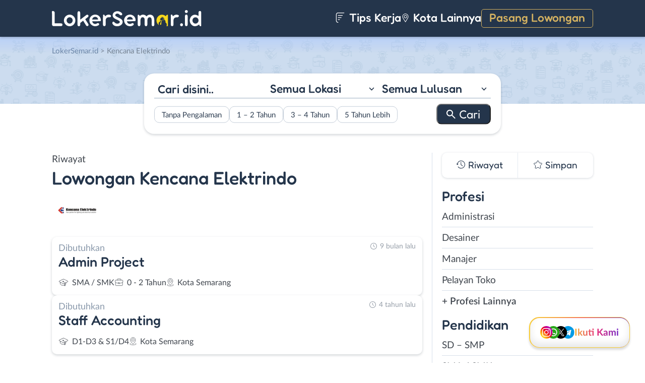

--- FILE ---
content_type: text/html; charset=UTF-8
request_url: https://www.lokersemar.id/perusahaan/kencana-elektrindo/
body_size: 11322
content:
<!DOCTYPE html>
<html lang="en">
<head>
<meta http-equiv="content-type" content="text/html; charset=UTF-8"/>
<meta http-equiv="X-UA-Compatible" content="IE=edge">
<meta name="viewport" content="width=device-width, initial-scale=1.0">
<meta name="theme-color" content="#24354B">
<meta name='robots' content='index, follow, max-image-preview:large, max-snippet:-1, max-video-preview:-1'/>
<style>img:is([sizes="auto" i], [sizes^="auto," i]){contain-intrinsic-size:3000px 1500px}</style>
<title>Riwayat Lowongan Kerja Perusahaan Kencana Elektrindo - LokerSemar.id</title>
<meta name="description" content="Daftar riwayat lowongan kerja perusahaan Kencana Elektrindo yang pernah dipasang di LokerSemar.id."/>
<link rel="canonical" href="https://www.lokersemar.id/perusahaan/kencana-elektrindo/"/>
<meta property="og:locale" content="id_ID"/>
<meta property="og:type" content="article"/>
<meta property="og:title" content="Riwayat Lowongan Kerja Perusahaan Kencana Elektrindo - LokerSemar.id"/>
<meta property="og:description" content="Daftar riwayat lowongan kerja perusahaan Kencana Elektrindo yang pernah dipasang di LokerSemar.id."/>
<meta property="og:url" content="https://www.lokersemar.id/perusahaan/kencana-elektrindo/"/>
<meta property="og:site_name" content="LokerSemar.id"/>
<meta name="twitter:card" content="summary_large_image"/>
<meta name="twitter:site" content="@lokersemarangx"/>
<script type="application/ld+json" class="yoast-schema-graph">{"@context":"https://schema.org","@graph":[{"@type":"CollectionPage","@id":"https://www.lokersemar.id/perusahaan/kencana-elektrindo/","url":"https://www.lokersemar.id/perusahaan/kencana-elektrindo/","name":"Riwayat Lowongan Kerja Perusahaan Kencana Elektrindo - LokerSemar.id","isPartOf":{"@id":"https://www.lokersemar.id/#website"},"primaryImageOfPage":{"@id":"https://www.lokersemar.id/perusahaan/kencana-elektrindo/#primaryimage"},"image":{"@id":"https://www.lokersemar.id/perusahaan/kencana-elektrindo/#primaryimage"},"thumbnailUrl":"https://www.lokersemar.id/wp-content/uploads/2025/05/Kencana-Elektrindo-Banner.png","description":"Daftar riwayat lowongan kerja perusahaan Kencana Elektrindo yang pernah dipasang di LokerSemar.id.","breadcrumb":{"@id":"https://www.lokersemar.id/perusahaan/kencana-elektrindo/#breadcrumb"},"inLanguage":"id-ID"},{"@type":"ImageObject","inLanguage":"id-ID","@id":"https://www.lokersemar.id/perusahaan/kencana-elektrindo/#primaryimage","url":"https://www.lokersemar.id/wp-content/uploads/2025/05/Kencana-Elektrindo-Banner.png","contentUrl":"https://www.lokersemar.id/wp-content/uploads/2025/05/Kencana-Elektrindo-Banner.png","width":566,"height":800,"caption":"Kencana Elektrindo Banner"},{"@type":"BreadcrumbList","@id":"https://www.lokersemar.id/perusahaan/kencana-elektrindo/#breadcrumb","itemListElement":[{"@type":"ListItem","position":1,"name":"Home","item":"https://www.lokersemar.id/"},{"@type":"ListItem","position":2,"name":"Kencana Elektrindo"}]},{"@type":"WebSite","@id":"https://www.lokersemar.id/#website","url":"https://www.lokersemar.id/","name":"LokerSemar.id","description":"LokerSemar.id adalah tempat mencari lowongan kerja Semarang terbaru.","publisher":{"@id":"https://www.lokersemar.id/#organization"},"potentialAction":[{"@type":"SearchAction","target":{"@type":"EntryPoint","urlTemplate":"https://www.lokersemar.id/?s={search_term_string}"},"query-input":{"@type":"PropertyValueSpecification","valueRequired":true,"valueName":"search_term_string"}}],"inLanguage":"id-ID"},{"@type":"Organization","@id":"https://www.lokersemar.id/#organization","name":"LokerSemar.id - Lowongan Kerja Semarang","url":"https://www.lokersemar.id/","logo":{"@type":"ImageObject","inLanguage":"id-ID","@id":"https://www.lokersemar.id/#/schema/logo/image/","url":"https://www.lokersemar.id/wp-content/uploads/2020/12/loker-semarang.png","contentUrl":"https://www.lokersemar.id/wp-content/uploads/2020/12/loker-semarang.png","width":300,"height":300,"caption":"LokerSemar.id - Lowongan Kerja Semarang"},"image":{"@id":"https://www.lokersemar.id/#/schema/logo/image/"},"sameAs":["https://www.facebook.com/lokersemar/","https://x.com/lokersemarangx","https://www.instagram.com/lokersemar.id/","https://www.linkedin.com/company/lokersemar/"]}]}</script>
<link rel="manifest" href="/wp-json/pwa-for-wp/v2/pwa-manifest-json">
<link rel="apple-touch-icon" sizes="512x512" href="https://www.lokersemar.id/wp-content/themes/loker-v2/assets/img/app/icon/semarang/LokerSemar.id-512-Icon.png">
<link rel="apple-touch-icon-precomposed" sizes="192x192" href="https://www.lokersemar.id/wp-content/themes/loker-v2/assets/img/app/icon/semarang/LokerSemar.id-192-Icon.png">
<link rel="alternate" type="application/rss+xml" title="LokerSemar.id &raquo; Feed" href="https://www.lokersemar.id/feed/"/>
<link rel="alternate" type="application/rss+xml" title="LokerSemar.id &raquo; Umpan Komentar" href="https://www.lokersemar.id/comments/feed/"/>
<link rel="alternate" type="application/rss+xml" title="Umpan LokerSemar.id &raquo; Kencana Elektrindo Perusahaan" href="https://www.lokersemar.id/perusahaan/kencana-elektrindo/feed/"/>
<link rel="stylesheet" type="text/css" href="//www.lokersemar.id/wp-content/cache/wpfc-minified/mob3jvb8/c7b9k.css" media="all"/>
<style id='classic-theme-styles-inline-css'>.wp-block-button__link{color:#fff;background-color:#32373c;border-radius:9999px;box-shadow:none;text-decoration:none;padding:calc(.667em + 2px) calc(1.333em + 2px);font-size:1.125em}.wp-block-file__button{background:#32373c;color:#fff;text-decoration:none}</style>
<style id='global-styles-inline-css'>:root{--wp--preset--aspect-ratio--square:1;--wp--preset--aspect-ratio--4-3:4/3;--wp--preset--aspect-ratio--3-4:3/4;--wp--preset--aspect-ratio--3-2:3/2;--wp--preset--aspect-ratio--2-3:2/3;--wp--preset--aspect-ratio--16-9:16/9;--wp--preset--aspect-ratio--9-16:9/16;--wp--preset--color--black:#000000;--wp--preset--color--cyan-bluish-gray:#abb8c3;--wp--preset--color--white:#ffffff;--wp--preset--color--pale-pink:#f78da7;--wp--preset--color--vivid-red:#cf2e2e;--wp--preset--color--luminous-vivid-orange:#ff6900;--wp--preset--color--luminous-vivid-amber:#fcb900;--wp--preset--color--light-green-cyan:#7bdcb5;--wp--preset--color--vivid-green-cyan:#00d084;--wp--preset--color--pale-cyan-blue:#8ed1fc;--wp--preset--color--vivid-cyan-blue:#0693e3;--wp--preset--color--vivid-purple:#9b51e0;--wp--preset--gradient--vivid-cyan-blue-to-vivid-purple:linear-gradient(135deg,rgba(6,147,227,1) 0%,rgb(155,81,224) 100%);--wp--preset--gradient--light-green-cyan-to-vivid-green-cyan:linear-gradient(135deg,rgb(122,220,180) 0%,rgb(0,208,130) 100%);--wp--preset--gradient--luminous-vivid-amber-to-luminous-vivid-orange:linear-gradient(135deg,rgba(252,185,0,1) 0%,rgba(255,105,0,1) 100%);--wp--preset--gradient--luminous-vivid-orange-to-vivid-red:linear-gradient(135deg,rgba(255,105,0,1) 0%,rgb(207,46,46) 100%);--wp--preset--gradient--very-light-gray-to-cyan-bluish-gray:linear-gradient(135deg,rgb(238,238,238) 0%,rgb(169,184,195) 100%);--wp--preset--gradient--cool-to-warm-spectrum:linear-gradient(135deg,rgb(74,234,220) 0%,rgb(151,120,209) 20%,rgb(207,42,186) 40%,rgb(238,44,130) 60%,rgb(251,105,98) 80%,rgb(254,248,76) 100%);--wp--preset--gradient--blush-light-purple:linear-gradient(135deg,rgb(255,206,236) 0%,rgb(152,150,240) 100%);--wp--preset--gradient--blush-bordeaux:linear-gradient(135deg,rgb(254,205,165) 0%,rgb(254,45,45) 50%,rgb(107,0,62) 100%);--wp--preset--gradient--luminous-dusk:linear-gradient(135deg,rgb(255,203,112) 0%,rgb(199,81,192) 50%,rgb(65,88,208) 100%);--wp--preset--gradient--pale-ocean:linear-gradient(135deg,rgb(255,245,203) 0%,rgb(182,227,212) 50%,rgb(51,167,181) 100%);--wp--preset--gradient--electric-grass:linear-gradient(135deg,rgb(202,248,128) 0%,rgb(113,206,126) 100%);--wp--preset--gradient--midnight:linear-gradient(135deg,rgb(2,3,129) 0%,rgb(40,116,252) 100%);--wp--preset--font-size--small:13px;--wp--preset--font-size--medium:20px;--wp--preset--font-size--large:36px;--wp--preset--font-size--x-large:42px;--wp--preset--spacing--20:0.44rem;--wp--preset--spacing--30:0.67rem;--wp--preset--spacing--40:1rem;--wp--preset--spacing--50:1.5rem;--wp--preset--spacing--60:2.25rem;--wp--preset--spacing--70:3.38rem;--wp--preset--spacing--80:5.06rem;--wp--preset--shadow--natural:6px 6px 9px rgba(0, 0, 0, 0.2);--wp--preset--shadow--deep:12px 12px 50px rgba(0, 0, 0, 0.4);--wp--preset--shadow--sharp:6px 6px 0px rgba(0, 0, 0, 0.2);--wp--preset--shadow--outlined:6px 6px 0px -3px rgba(255, 255, 255, 1), 6px 6px rgba(0, 0, 0, 1);--wp--preset--shadow--crisp:6px 6px 0px rgba(0, 0, 0, 1);}:where(.is-layout-flex){gap:0.5em;}:where(.is-layout-grid){gap:0.5em;}body .is-layout-flex{display:flex;}.is-layout-flex{flex-wrap:wrap;align-items:center;}.is-layout-flex > :is(*, div){margin:0;}body .is-layout-grid{display:grid;}.is-layout-grid > :is(*, div){margin:0;}:where(.wp-block-columns.is-layout-flex){gap:2em;}:where(.wp-block-columns.is-layout-grid){gap:2em;}:where(.wp-block-post-template.is-layout-flex){gap:1.25em;}:where(.wp-block-post-template.is-layout-grid){gap:1.25em;}.has-black-color{color:var(--wp--preset--color--black) !important;}.has-cyan-bluish-gray-color{color:var(--wp--preset--color--cyan-bluish-gray) !important;}.has-white-color{color:var(--wp--preset--color--white) !important;}.has-pale-pink-color{color:var(--wp--preset--color--pale-pink) !important;}.has-vivid-red-color{color:var(--wp--preset--color--vivid-red) !important;}.has-luminous-vivid-orange-color{color:var(--wp--preset--color--luminous-vivid-orange) !important;}.has-luminous-vivid-amber-color{color:var(--wp--preset--color--luminous-vivid-amber) !important;}.has-light-green-cyan-color{color:var(--wp--preset--color--light-green-cyan) !important;}.has-vivid-green-cyan-color{color:var(--wp--preset--color--vivid-green-cyan) !important;}.has-pale-cyan-blue-color{color:var(--wp--preset--color--pale-cyan-blue) !important;}.has-vivid-cyan-blue-color{color:var(--wp--preset--color--vivid-cyan-blue) !important;}.has-vivid-purple-color{color:var(--wp--preset--color--vivid-purple) !important;}.has-black-background-color{background-color:var(--wp--preset--color--black) !important;}.has-cyan-bluish-gray-background-color{background-color:var(--wp--preset--color--cyan-bluish-gray) !important;}.has-white-background-color{background-color:var(--wp--preset--color--white) !important;}.has-pale-pink-background-color{background-color:var(--wp--preset--color--pale-pink) !important;}.has-vivid-red-background-color{background-color:var(--wp--preset--color--vivid-red) !important;}.has-luminous-vivid-orange-background-color{background-color:var(--wp--preset--color--luminous-vivid-orange) !important;}.has-luminous-vivid-amber-background-color{background-color:var(--wp--preset--color--luminous-vivid-amber) !important;}.has-light-green-cyan-background-color{background-color:var(--wp--preset--color--light-green-cyan) !important;}.has-vivid-green-cyan-background-color{background-color:var(--wp--preset--color--vivid-green-cyan) !important;}.has-pale-cyan-blue-background-color{background-color:var(--wp--preset--color--pale-cyan-blue) !important;}.has-vivid-cyan-blue-background-color{background-color:var(--wp--preset--color--vivid-cyan-blue) !important;}.has-vivid-purple-background-color{background-color:var(--wp--preset--color--vivid-purple) !important;}.has-black-border-color{border-color:var(--wp--preset--color--black) !important;}.has-cyan-bluish-gray-border-color{border-color:var(--wp--preset--color--cyan-bluish-gray) !important;}.has-white-border-color{border-color:var(--wp--preset--color--white) !important;}.has-pale-pink-border-color{border-color:var(--wp--preset--color--pale-pink) !important;}.has-vivid-red-border-color{border-color:var(--wp--preset--color--vivid-red) !important;}.has-luminous-vivid-orange-border-color{border-color:var(--wp--preset--color--luminous-vivid-orange) !important;}.has-luminous-vivid-amber-border-color{border-color:var(--wp--preset--color--luminous-vivid-amber) !important;}.has-light-green-cyan-border-color{border-color:var(--wp--preset--color--light-green-cyan) !important;}.has-vivid-green-cyan-border-color{border-color:var(--wp--preset--color--vivid-green-cyan) !important;}.has-pale-cyan-blue-border-color{border-color:var(--wp--preset--color--pale-cyan-blue) !important;}.has-vivid-cyan-blue-border-color{border-color:var(--wp--preset--color--vivid-cyan-blue) !important;}.has-vivid-purple-border-color{border-color:var(--wp--preset--color--vivid-purple) !important;}.has-vivid-cyan-blue-to-vivid-purple-gradient-background{background:var(--wp--preset--gradient--vivid-cyan-blue-to-vivid-purple) !important;}.has-light-green-cyan-to-vivid-green-cyan-gradient-background{background:var(--wp--preset--gradient--light-green-cyan-to-vivid-green-cyan) !important;}.has-luminous-vivid-amber-to-luminous-vivid-orange-gradient-background{background:var(--wp--preset--gradient--luminous-vivid-amber-to-luminous-vivid-orange) !important;}.has-luminous-vivid-orange-to-vivid-red-gradient-background{background:var(--wp--preset--gradient--luminous-vivid-orange-to-vivid-red) !important;}.has-very-light-gray-to-cyan-bluish-gray-gradient-background{background:var(--wp--preset--gradient--very-light-gray-to-cyan-bluish-gray) !important;}.has-cool-to-warm-spectrum-gradient-background{background:var(--wp--preset--gradient--cool-to-warm-spectrum) !important;}.has-blush-light-purple-gradient-background{background:var(--wp--preset--gradient--blush-light-purple) !important;}.has-blush-bordeaux-gradient-background{background:var(--wp--preset--gradient--blush-bordeaux) !important;}.has-luminous-dusk-gradient-background{background:var(--wp--preset--gradient--luminous-dusk) !important;}.has-pale-ocean-gradient-background{background:var(--wp--preset--gradient--pale-ocean) !important;}.has-electric-grass-gradient-background{background:var(--wp--preset--gradient--electric-grass) !important;}.has-midnight-gradient-background{background:var(--wp--preset--gradient--midnight) !important;}.has-small-font-size{font-size:var(--wp--preset--font-size--small) !important;}.has-medium-font-size{font-size:var(--wp--preset--font-size--medium) !important;}.has-large-font-size{font-size:var(--wp--preset--font-size--large) !important;}.has-x-large-font-size{font-size:var(--wp--preset--font-size--x-large) !important;}:where(.wp-block-post-template.is-layout-flex){gap:1.25em;}:where(.wp-block-post-template.is-layout-grid){gap:1.25em;}:where(.wp-block-columns.is-layout-flex){gap:2em;}:where(.wp-block-columns.is-layout-grid){gap:2em;}:root :where(.wp-block-pullquote){font-size:1.5em;line-height:1.6;}</style>
<link rel="stylesheet" type="text/css" href="//www.lokersemar.id/wp-content/cache/wpfc-minified/fhiaw54d/c7b9k.css" media="all"/>
<link rel="https://api.w.org/" href="https://www.lokersemar.id/wp-json/"/><link rel="alternate" title="JSON" type="application/json" href="https://www.lokersemar.id/wp-json/wp/v2/perusahaan/1977"/><link rel="EditURI" type="application/rsd+xml" title="RSD" href="https://www.lokersemar.id/xmlrpc.php?rsd"/>
<meta name="generator" content="WordPress 6.8.3"/>
<style>.recentcomments a{display:inline !important;padding:0 !important;margin:0 !important;}</style><link rel="icon" href="https://www.lokersemar.id/wp-content/uploads/2024/05/cropped-LokerSemarang-Icon-32x32.png" sizes="32x32"/>
<link rel="icon" href="https://www.lokersemar.id/wp-content/uploads/2024/05/cropped-LokerSemarang-Icon-192x192.png" sizes="192x192"/>
<meta name="msapplication-TileImage" content="https://www.lokersemar.id/wp-content/uploads/2024/05/cropped-LokerSemarang-Icon-270x270.png"/>
<meta name="pwaforwp" content="wordpress-plugin"/>
<meta name="theme-color" content="#24354B">
<meta name="apple-mobile-web-app-title" content="Loker Semarang">
<meta name="application-name" content="Loker Semarang">
<meta name="apple-mobile-web-app-capable" content="yes">
<meta name="apple-mobile-web-app-status-bar-style" content="default">
<meta name="mobile-web-app-capable" content="yes">
<meta name="apple-touch-fullscreen" content="yes">
<link rel="apple-touch-icon" sizes="192x192" href="https://www.lokersemar.id/wp-content/themes/loker-v2/assets/img/app/icon/semarang/LokerSemar.id-192-Icon.png">
<link rel="apple-touch-icon" sizes="512x512" href="https://www.lokersemar.id/wp-content/themes/loker-v2/assets/img/app/splash-screen/LokerSemar.id-Splash-Screen-512.png">
</head>
<body class="tax-perusahaan term-kencana-elektrindo term-1977 wp-theme-loker-v2">
<header>
<div class="inner">
<div id="logo" class="semarang"> <a href="https://www.lokersemar.id/" data-wpel-link="internal"> <img src="https://www.lokersemar.id/wp-content/themes/loker-v2/assets/img/logo/header/loker-semarang.svg" alt="Loker Semarang - Lowongan Kerja Semarang"> </a></div><div id="main-menu">
<div class="menu-main-menu-container"><ul id="menu-main-menu" class="menu"><li id="menu-item-5" class="artikel menu-item menu-item-type-custom menu-item-object-custom menu-item-5"><a href="https://www.lokersemar.id/artikel/" data-wpel-link="internal"><i></i> Tips Kerja</a></li> <li id="menu-item-13017" class="kota-lain menu-item menu-item-type-custom menu-item-object-custom menu-item-13017"><a href="#"><span class="link"><i></i> Kota Lainnya</span></a></li> <li id="menu-item-7" class="pasang-lowongan menu-item menu-item-type-custom menu-item-object-custom menu-item-7"><a rel="nofollow" href="https://www.lokersemar.id/pasang/" data-wpel-link="internal">Pasang Lowongan</a></li> </ul></div></div><div class="mobile-menu"> <span></span> <span></span> <span></span> <span></span></div></div></header>
<main>
<div id="hero">
<div class="inner">
<div class="breadcumbs-container">
<div class="breadcrumbs" typeof="BreadcrumbList" vocab="http://schema.org/"> <span property="itemListElement" typeof="ListItem"><a property="item" typeof="WebPage" title="Loker Semarang" href="https://www.lokersemar.id" class="home" data-wpel-link="internal"><span property="name">LokerSemar.id</span></a><meta property="position" content="1"></span> &gt; <span property="itemListElement" typeof="ListItem"><span property="name">Kencana Elektrindo</span><meta property="position" content="2"></span></div></div><div id="search-block"> <form data-sf-form-id='249' data-is-rtl='0' data-maintain-state='' data-results-url='https://www.lokersemar.id/?sfid=249' data-ajax-form-url='https://www.lokersemar.id/?sfid=249&amp;sf_action=get_data&amp;sf_data=form' data-display-result-method='archive' data-use-history-api='1' data-template-loaded='0' data-lang-code='id' data-ajax='0' data-init-paged='1' data-auto-update='' action='https://www.lokersemar.id/?sfid=249' method='post' class='searchandfilter' id='search-filter-form-249' autocomplete='off' data-instance-count='1'><ul><li class="sf-field-search" data-sf-field-name="search" data-sf-field-type="search" data-sf-field-input-type=""> <label> <input placeholder="Cari disini.." name="_sf_search[]" class="sf-input-text" type="text" value="" title=""></label> </li><li class="sf-field-taxonomy-lokasi" data-sf-field-name="_sft_lokasi" data-sf-field-type="taxonomy" data-sf-field-input-type="select"> <label> <select name="_sft_lokasi[]" class="sf-input-select" title=""> <option class="sf-level-0 sf-item-0 sf-option-active" selected="selected" data-sf-count="0" data-sf-depth="0" value="">Semua Lokasi</option> <option class="sf-level-0 sf-item-272" data-sf-count="11808" data-sf-depth="0" value="kota-semarang">Kota Semarang</option> <option class="sf-level-0 sf-item-273" data-sf-count="582" data-sf-depth="0" value="kabupaten-semarang">Kab. Semarang</option> <option class="sf-level-0 sf-item-274" data-sf-count="346" data-sf-depth="0" value="demak">Demak</option> <option class="sf-level-0 sf-item-275" data-sf-count="338" data-sf-depth="0" value="kendal">Kendal</option> <option class="sf-level-0 sf-item-276" data-sf-count="330" data-sf-depth="0" value="kudus">Kudus</option> <option class="sf-level-0 sf-item-277" data-sf-count="179" data-sf-depth="0" value="grobogan">Grobogan</option> <option class="sf-level-0 sf-item-278" data-sf-count="224" data-sf-depth="0" value="jepara">Jepara</option> <option class="sf-level-0 sf-item-279" data-sf-count="139" data-sf-depth="0" value="temanggung">Temanggung</option> <option class="sf-level-0 sf-item-280" data-sf-count="172" data-sf-depth="0" value="magelang">Magelang</option> <option class="sf-level-0 sf-item-281" data-sf-count="578" data-sf-depth="0" value="luar-jawa-tengah">Luar Jawa Tengah</option> <option class="sf-level-0 sf-item-344" data-sf-count="131" data-sf-depth="0" value="sragen">Sragen</option> <option class="sf-level-0 sf-item-422" data-sf-count="131" data-sf-depth="0" value="banyumas">Banyumas</option> <option class="sf-level-0 sf-item-469" data-sf-count="174" data-sf-depth="0" value="pekalongan">Pekalongan</option> <option class="sf-level-0 sf-item-494" data-sf-count="281" data-sf-depth="0" value="solo">Solo</option> <option class="sf-level-0 sf-item-554" data-sf-count="280" data-sf-depth="0" value="salatiga">Salatiga</option> <option class="sf-level-0 sf-item-721" data-sf-count="125" data-sf-depth="0" value="sukoharjo">Sukoharjo</option> <option class="sf-level-0 sf-item-754" data-sf-count="119" data-sf-depth="0" value="karanganyar">Karanganyar</option> <option class="sf-level-0 sf-item-1063" data-sf-count="152" data-sf-depth="0" value="klaten">Klaten</option> <option class="sf-level-0 sf-item-1096" data-sf-count="128" data-sf-depth="0" value="batang">Batang</option> <option class="sf-level-0 sf-item-1275" data-sf-count="121" data-sf-depth="0" value="rembang">Rembang</option> <option class="sf-level-0 sf-item-1384" data-sf-count="137" data-sf-depth="0" value="boyolali">Boyolali</option> <option class="sf-level-0 sf-item-1521" data-sf-count="186" data-sf-depth="0" value="pati">Pati</option> <option class="sf-level-0 sf-item-1538" data-sf-count="182" data-sf-depth="0" value="tegal">Tegal</option> <option class="sf-level-0 sf-item-1801" data-sf-count="92" data-sf-depth="0" value="pemalang">Pemalang</option> <option class="sf-level-0 sf-item-1854" data-sf-count="84" data-sf-depth="0" value="brebes">Brebes</option> <option class="sf-level-0 sf-item-2704" data-sf-count="41" data-sf-depth="0" value="wonogiri">Wonogiri</option> <option class="sf-level-0 sf-item-2909" data-sf-count="53" data-sf-depth="0" value="blora">Blora</option> <option class="sf-level-0 sf-item-2960" data-sf-count="43" data-sf-depth="0" value="kebumen">Kebumen</option> <option class="sf-level-0 sf-item-3105" data-sf-count="79" data-sf-depth="0" value="purwokerto">Purwokerto</option> <option class="sf-level-0 sf-item-3135" data-sf-count="43" data-sf-depth="0" value="purwodadi">Purwodadi</option> <option class="sf-level-0 sf-item-3136" data-sf-count="37" data-sf-depth="0" value="purbalingga">Purbalingga</option> <option class="sf-level-0 sf-item-3137" data-sf-count="54" data-sf-depth="0" value="cilacap">Cilacap</option> <option class="sf-level-0 sf-item-3138" data-sf-count="38" data-sf-depth="0" value="banjarnegara">Banjarnegara</option> <option class="sf-level-0 sf-item-3139" data-sf-count="41" data-sf-depth="0" value="wonosobo">Wonosobo</option> <option class="sf-level-0 sf-item-3332" data-sf-count="55" data-sf-depth="0" value="bebas-remote-work">Bebas (Remote Work)</option> </select></label> </li><li class="sf-field-taxonomy-pendidikan" data-sf-field-name="_sft_pendidikan" data-sf-field-type="taxonomy" data-sf-field-input-type="select"> <label> <select name="_sft_pendidikan[]" class="sf-input-select" title=""> <option class="sf-level-0 sf-item-0 sf-option-active" selected="selected" data-sf-count="0" data-sf-depth="0" value="">Semua Lulusan</option> <option class="sf-level-0 sf-item-100" data-sf-count="561" data-sf-depth="0" value="sd-smp">SD &#8211; SMP</option> <option class="sf-level-0 sf-item-101" data-sf-count="10345" data-sf-depth="0" value="sma-smk">SMA / SMK</option> <option class="sf-level-0 sf-item-102" data-sf-count="5026" data-sf-depth="0" value="d1-d3">D1 &#8211; D3</option> <option class="sf-level-0 sf-item-103" data-sf-count="5898" data-sf-depth="0" value="s1-d4">S1 / D4</option> <option class="sf-level-0 sf-item-263" data-sf-count="101" data-sf-depth="0" value="s2-profesi">S2 / Profesi</option> </select></label> </li><li class="sf-field-taxonomy-pengalaman-kerja" data-sf-field-name="_sft_pengalaman-kerja" data-sf-field-type="taxonomy" data-sf-field-input-type="checkbox"> <ul data-operator="or"> <li class="sf-level-0 sf-item-3800" data-sf-count="3316" data-sf-depth="0"><input class="sf-input-checkbox" type="checkbox" value="tanpa-pengalaman" name="_sft_pengalaman-kerja[]" id="sf-input-31086c842fd35e9c521b9d9ee11125d7"><label class="sf-label-checkbox" for="sf-input-31086c842fd35e9c521b9d9ee11125d7">Tanpa Pengalaman</label></li><li class="sf-level-0 sf-item-3801" data-sf-count="4309" data-sf-depth="0"><input class="sf-input-checkbox" type="checkbox" value="1-2-tahun" name="_sft_pengalaman-kerja[]" id="sf-input-2b265d8940c1feeb0ccd2a30bd61f672"><label class="sf-label-checkbox" for="sf-input-2b265d8940c1feeb0ccd2a30bd61f672">1 &#8211; 2 Tahun</label></li><li class="sf-level-0 sf-item-3802" data-sf-count="382" data-sf-depth="0"><input class="sf-input-checkbox" type="checkbox" value="3-4-tahun" name="_sft_pengalaman-kerja[]" id="sf-input-f05a149980e8ff9d725c4c5df32e03bb"><label class="sf-label-checkbox" for="sf-input-f05a149980e8ff9d725c4c5df32e03bb">3 &#8211; 4 Tahun</label></li><li class="sf-level-0 sf-item-3803" data-sf-count="84" data-sf-depth="0"><input class="sf-input-checkbox" type="checkbox" value="5-tahun-lebih" name="_sft_pengalaman-kerja[]" id="sf-input-9afe4846657754447740140131be2d0c"><label class="sf-label-checkbox" for="sf-input-9afe4846657754447740140131be2d0c">5 Tahun Lebih</label></li> </ul> </li><li class="sf-field-submit" data-sf-field-name="submit" data-sf-field-type="submit" data-sf-field-input-type=""><input type="submit" name="_sf_submit" value="Cari"></li></ul></form></div></div></div><div id="loker-container">
<div id="loker-archive">
<div class="company-info">
<div class="heading"> <span class="sub-heading">Riwayat </span> <h1><span class="sub-heading">Lowongan</span> <span class="main-heading">Kencana Elektrindo</span></h1></div><div class="img-perusahaan"> <img width="100" height="87" src="https://www.lokersemar.id/wp-content/uploads/2022/03/Lowongan-Kerja-Staff-Accounting-di-Kencana-Elektrindo-100x87.png" class="attachment-thumb100 size-thumb100" alt="Loker Kencana Elektrindo" decoding="async"/></div></div><div class="loker-list">
<div class="loker-item hoverable">
<a href="https://www.lokersemar.id/lowongan/admin-project-di-kencana-elektrindo/" target="_blank" title="Lowongan Kerja Admin Project di Kencana Elektrindo - Semarang" data-wpel-link="internal">
<div class="loker-right">
<div class="bth">Dibutuhkan</div><h3>Admin Project                                    </h3>
<ul class="row-2">
<li class="pendidikan">SMA / SMK</li>
<li class="pengalaman-kerja">0 - 2 Tahun</li>
<li class="lokasi">Kota Semarang</li>
</ul>
<div class="waktu">9 bulan lalu</div></div></a></div><div class="loker-item hoverable">
<a href="https://www.lokersemar.id/lowongan/staff-accounting-di-kencana-elektrindo/" target="_blank" title="Lowongan Kerja Staff Accounting di Kencana Elektrindo - Semarang" data-wpel-link="internal">
<div class="loker-right">
<div class="bth">Dibutuhkan</div><h3>Staff Accounting                                    </h3>
<ul class="row-2">
<li class="pendidikan">D1-D3 & S1/D4</li>
<li class="lokasi">Kota Semarang</li>
</ul>
<div class="waktu">4 tahun lalu</div></div></a></div></div><div class="page-load-status"> <span class="infinite-scroll-request"></span></div><div class="navigation">
<div class="left"></div><div class="right"></div></div></div><div id="sidebar"><div id="search-widget" class="scroll"></div><div id="lokerHistory-block"> <ul> <li class="riwayat">Riwayat</li> <li class="simpan">Simpan</li> </ul></div><div id="catMenu-block">
<h4 class="active">Profesi</h4>
<div class="menu-list active">
<div class="menu-menu-profesi-container"><ul id="menu-menu-profesi" class="menu"><li id="menu-item-2161" class="menu-item menu-item-type-taxonomy menu-item-object-profesi menu-item-2161"><a href="https://www.lokersemar.id/profesi/administrasi/" data-wpel-link="internal">Administrasi</a></li> <li id="menu-item-2162" class="menu-item menu-item-type-taxonomy menu-item-object-profesi menu-item-2162"><a href="https://www.lokersemar.id/profesi/desainer/" data-wpel-link="internal">Desainer</a></li> <li id="menu-item-2163" class="menu-item menu-item-type-taxonomy menu-item-object-profesi menu-item-2163"><a href="https://www.lokersemar.id/profesi/manajer/" data-wpel-link="internal">Manajer</a></li> <li id="menu-item-2164" class="menu-item menu-item-type-taxonomy menu-item-object-profesi menu-item-2164"><a href="https://www.lokersemar.id/profesi/pelayan-toko/" data-wpel-link="internal">Pelayan Toko</a></li> <li id="menu-item-19" class="profesi-lain menu-item menu-item-type-custom menu-item-object-custom menu-item-19"><a href="#">+ Profesi Lainnya</a></li> </ul></div></div><h4>Pendidikan</h4>
<div class="menu-list">
<div class="menu-menu-pendidikan-container"><ul id="menu-menu-pendidikan" class="menu"><li id="menu-item-1178" class="menu-item menu-item-type-taxonomy menu-item-object-pendidikan menu-item-1178"><a href="https://www.lokersemar.id/pendidikan/sd-smp/" title="Loker SD &#8211; SMP Semarang" data-wpel-link="internal">SD &#8211; SMP</a></li> <li id="menu-item-1177" class="menu-item menu-item-type-taxonomy menu-item-object-pendidikan menu-item-1177"><a href="https://www.lokersemar.id/pendidikan/sma-smk/" title="Loker SMA / SMK Semarang" data-wpel-link="internal">SMA / SMK</a></li> <li id="menu-item-1175" class="menu-item menu-item-type-taxonomy menu-item-object-pendidikan menu-item-1175"><a href="https://www.lokersemar.id/pendidikan/d1-d3/" title="Loker D1 &#8211; D3 Semarang" data-wpel-link="internal">D1 &#8211; D3</a></li> <li id="menu-item-1176" class="menu-item menu-item-type-taxonomy menu-item-object-pendidikan menu-item-1176"><a href="https://www.lokersemar.id/pendidikan/s1-d4/" title="Loker S1 / D4 Semarang" data-wpel-link="internal">S1 / D4</a></li> <li id="menu-item-2236" class="menu-item menu-item-type-taxonomy menu-item-object-pendidikan menu-item-2236"><a href="https://www.lokersemar.id/pendidikan/s2-profesi/" title="Loker S2 / Profesi Semarang" data-wpel-link="internal">S2 / Profesi</a></li> </ul></div></div><h4>Pengalaman</h4>
<div class="menu-list">
<div class="menu-pengalaman-kerja-container"><ul id="menu-pengalaman-kerja" class="menu"><li id="menu-item-34739" class="menu-item menu-item-type-taxonomy menu-item-object-pengalaman-kerja menu-item-34739"><a href="https://www.lokersemar.id/pengalaman-kerja/tanpa-pengalaman/" data-wpel-link="internal">Tanpa Pengalaman</a></li> <li id="menu-item-34736" class="menu-item menu-item-type-taxonomy menu-item-object-pengalaman-kerja menu-item-34736"><a href="https://www.lokersemar.id/pengalaman-kerja/1-2-tahun/" data-wpel-link="internal">1 &#8211; 2 Tahun</a></li> <li id="menu-item-34737" class="menu-item menu-item-type-taxonomy menu-item-object-pengalaman-kerja menu-item-34737"><a href="https://www.lokersemar.id/pengalaman-kerja/3-4-tahun/" data-wpel-link="internal">3 &#8211; 4 Tahun</a></li> <li id="menu-item-34738" class="menu-item menu-item-type-taxonomy menu-item-object-pengalaman-kerja menu-item-34738"><a href="https://www.lokersemar.id/pengalaman-kerja/5-tahun-lebih/" data-wpel-link="internal">5 Tahun Lebih</a></li> </ul></div></div><h4>Lokasi</h4>
<div class="menu-list">
<div class="menu-menu-lokasi-container"><ul id="menu-menu-lokasi" class="menu"><li id="menu-item-4865" class="menu-item menu-item-type-taxonomy menu-item-object-lokasi menu-item-4865"><a href="https://www.lokersemar.id/lokasi/kota-semarang/" data-wpel-link="internal">Kota Semarang</a></li> <li id="menu-item-4863" class="menu-item menu-item-type-taxonomy menu-item-object-lokasi menu-item-4863"><a href="https://www.lokersemar.id/lokasi/kabupaten-semarang/" data-wpel-link="internal">Kab. Semarang</a></li> <li id="menu-item-4862" class="menu-item menu-item-type-taxonomy menu-item-object-lokasi menu-item-4862"><a href="https://www.lokersemar.id/lokasi/demak/" data-wpel-link="internal">Demak</a></li> <li id="menu-item-4864" class="menu-item menu-item-type-taxonomy menu-item-object-lokasi menu-item-4864"><a href="https://www.lokersemar.id/lokasi/kendal/" data-wpel-link="internal">Kendal</a></li> <li id="menu-item-4866" class="menu-item menu-item-type-taxonomy menu-item-object-lokasi menu-item-4866"><a href="https://www.lokersemar.id/lokasi/kudus/" data-wpel-link="internal">Kudus</a></li> <li id="menu-item-1971" class="lokasi-lain menu-item menu-item-type-custom menu-item-object-custom menu-item-1971"><a href="#">+ Lokasi Lainnya</a></li> </ul></div></div></div></div></div><div id="profesi-overlay">
<div class="box">
<input type="text" id="cariProfesi" placeholder="Cari disini..">
<div class="content custom-scrollbar"> <ul id="profesi-list"> <li> <a href="https://www.lokersemar.id/profesi/administrasi" data-wpel-link="internal">Administrasi </a> </li> <li> <a href="https://www.lokersemar.id/profesi/ahli-gizi" data-wpel-link="internal">Ahli Gizi </a> </li> <li> <a href="https://www.lokersemar.id/profesi/ahli-kecantikan" data-wpel-link="internal">Ahli Kecantikan </a> </li> <li> <a href="https://www.lokersemar.id/profesi/analis-peneliti" data-wpel-link="internal">Analis / Peneliti </a> </li> <li> <a href="https://www.lokersemar.id/profesi/animator" data-wpel-link="internal">Animator </a> </li> <li> <a href="https://www.lokersemar.id/profesi/apoteker" data-wpel-link="internal">Apoteker </a> </li> <li> <a href="https://www.lokersemar.id/profesi/arsitek" data-wpel-link="internal">Arsitek </a> </li> <li> <a href="https://www.lokersemar.id/profesi/asisten" data-wpel-link="internal">Asisten </a> </li> <li> <a href="https://www.lokersemar.id/profesi/baker" data-wpel-link="internal">Baker </a> </li> <li> <a href="https://www.lokersemar.id/profesi/barista" data-wpel-link="internal">Barista </a> </li> <li> <a href="https://www.lokersemar.id/profesi/bartender" data-wpel-link="internal">Bartender </a> </li> <li> <a href="https://www.lokersemar.id/profesi/bidan" data-wpel-link="internal">Bidan </a> </li> <li> <a href="https://www.lokersemar.id/profesi/desainer" data-wpel-link="internal">Desainer </a> </li> <li> <a href="https://www.lokersemar.id/profesi/distributor" data-wpel-link="internal">Distributor </a> </li> <li> <a href="https://www.lokersemar.id/profesi/dokter" data-wpel-link="internal">Dokter </a> </li> <li> <a href="https://www.lokersemar.id/profesi/dokter-hewan" data-wpel-link="internal">Dokter Hewan </a> </li> <li> <a href="https://www.lokersemar.id/profesi/fasilitator" data-wpel-link="internal">Fasilitator </a> </li> <li> <a href="https://www.lokersemar.id/profesi/fotografer" data-wpel-link="internal">Fotografer </a> </li> <li> <a href="https://www.lokersemar.id/profesi/helper" data-wpel-link="internal">Helper </a> </li> <li> <a href="https://www.lokersemar.id/profesi/it-programmer" data-wpel-link="internal">IT / Programmer </a> </li> <li> <a href="https://www.lokersemar.id/profesi/karyawan-cuci" data-wpel-link="internal">Karyawan Cuci </a> </li> <li> <a href="https://www.lokersemar.id/profesi/karyawan-laundry" data-wpel-link="internal">Karyawan Laundry </a> </li> <li> <a href="https://www.lokersemar.id/profesi/kasir" data-wpel-link="internal">Kasir </a> </li> <li> <a href="https://www.lokersemar.id/profesi/koki" data-wpel-link="internal">Koki </a> </li> <li> <a href="https://www.lokersemar.id/profesi/konsultan" data-wpel-link="internal">Konsultan </a> </li> <li> <a href="https://www.lokersemar.id/profesi/konten-kreator" data-wpel-link="internal">Konten Kreator </a> </li> <li> <a href="https://www.lokersemar.id/profesi/kurir" data-wpel-link="internal">Kurir </a> </li> <li> <a href="https://www.lokersemar.id/profesi/leader" data-wpel-link="internal">Leader </a> </li> <li> <a href="https://www.lokersemar.id/profesi/management-trainee" data-wpel-link="internal">Management Trainee (MT) </a> </li> <li> <a href="https://www.lokersemar.id/profesi/manajer" data-wpel-link="internal">Manajer </a> </li> <li> <a href="https://www.lokersemar.id/profesi/marketing" data-wpel-link="internal">Marketing </a> </li> <li> <a href="https://www.lokersemar.id/profesi/mekanik-montir" data-wpel-link="internal">Mekanik / Montir </a> </li> <li> <a href="https://www.lokersemar.id/profesi/merchandiser" data-wpel-link="internal">Merchandiser </a> </li> <li> <a href="https://www.lokersemar.id/profesi/model" data-wpel-link="internal">Model </a> </li> <li> <a href="https://www.lokersemar.id/profesi/operator-mesin" data-wpel-link="internal">Operator Mesin </a> </li> <li> <a href="https://www.lokersemar.id/profesi/pelatih" data-wpel-link="internal">Pelatih </a> </li> <li> <a href="https://www.lokersemar.id/profesi/pelayan-restoran" data-wpel-link="internal">Pelayan Restoran </a> </li> <li> <a href="https://www.lokersemar.id/profesi/pelayan-toko" data-wpel-link="internal">Pelayan Toko </a> </li> <li> <a href="https://www.lokersemar.id/profesi/pelayanan-pelanggan" data-wpel-link="internal">Pelayanan Pelanggan </a> </li> <li> <a href="https://www.lokersemar.id/profesi/pemandu-lagu" data-wpel-link="internal">Pemandu Lagu </a> </li> <li> <a href="https://www.lokersemar.id/profesi/pemandu-wisata" data-wpel-link="internal">Pemandu Wisata </a> </li> <li> <a href="https://www.lokersemar.id/profesi/pembantu-rumah-tangga" data-wpel-link="internal">Pembantu Rumah Tangga </a> </li> <li> <a href="https://www.lokersemar.id/profesi/pembawa-acara" data-wpel-link="internal">Pembawa Acara </a> </li> <li> <a href="https://www.lokersemar.id/profesi/penerjemah" data-wpel-link="internal">Penerjemah </a> </li> <li> <a href="https://www.lokersemar.id/profesi/pengasuh-anak-bayi" data-wpel-link="internal">Pengasuh Anak / Bayi </a> </li> <li> <a href="https://www.lokersemar.id/profesi/penjahit" data-wpel-link="internal">Penjahit </a> </li> <li> <a href="https://www.lokersemar.id/profesi/penulis" data-wpel-link="internal">Penulis </a> </li> <li> <a href="https://www.lokersemar.id/profesi/penyunting-foto-video" data-wpel-link="internal">Penyunting Foto / Video </a> </li> <li> <a href="https://www.lokersemar.id/profesi/perawat" data-wpel-link="internal">Perawat </a> </li> <li> <a href="https://www.lokersemar.id/profesi/periklanan" data-wpel-link="internal">Periklanan </a> </li> <li> <a href="https://www.lokersemar.id/profesi/person-in-charge-pic" data-wpel-link="internal">Person in Charge (PIC) </a> </li> <li> <a href="https://www.lokersemar.id/profesi/pertanian-perikanan" data-wpel-link="internal">Pertanian / Perikanan </a> </li> <li> <a href="https://www.lokersemar.id/profesi/peternakan" data-wpel-link="internal">Peternakan </a> </li> <li> <a href="https://www.lokersemar.id/profesi/petugas-keamanan" data-wpel-link="internal">Petugas Keamanan </a> </li> <li> <a href="https://www.lokersemar.id/profesi/petugas-kebersihan" data-wpel-link="internal">Petugas Kebersihan </a> </li> <li> <a href="https://www.lokersemar.id/profesi/pramugari" data-wpel-link="internal">Pramugari </a> </li> <li> <a href="https://www.lokersemar.id/profesi/psikolog" data-wpel-link="internal">Psikolog </a> </li> <li> <a href="https://www.lokersemar.id/profesi/radiografer" data-wpel-link="internal">Radiografer </a> </li> <li> <a href="https://www.lokersemar.id/profesi/refraksionist-optician" data-wpel-link="internal">Refraksionist Optician </a> </li> <li> <a href="https://www.lokersemar.id/profesi/sales" data-wpel-link="internal">Sales </a> </li> <li> <a href="https://www.lokersemar.id/profesi/sekertaris" data-wpel-link="internal">Sekertaris </a> </li> <li> <a href="https://www.lokersemar.id/profesi/seniman" data-wpel-link="internal">Seniman </a> </li> <li> <a href="https://www.lokersemar.id/profesi/social-media-officer" data-wpel-link="internal">Social Media Officer </a> </li> <li> <a href="https://www.lokersemar.id/profesi/sopir-pengemudi" data-wpel-link="internal">Sopir / Pengemudi </a> </li> <li> <a href="https://www.lokersemar.id/profesi/sponsorship-fundraiser" data-wpel-link="internal">Sponsorship / Fundraiser </a> </li> <li> <a href="https://www.lokersemar.id/profesi/staf-dapur" data-wpel-link="internal">Staf Dapur </a> </li> <li> <a href="https://www.lokersemar.id/profesi/staf-entri-data" data-wpel-link="internal">Staf Entri Data </a> </li> <li> <a href="https://www.lokersemar.id/profesi/staf-event" data-wpel-link="internal">Staf Event </a> </li> <li> <a href="https://www.lokersemar.id/profesi/staf-exim" data-wpel-link="internal">Staf Exim </a> </li> <li> <a href="https://www.lokersemar.id/profesi/staf-gudang" data-wpel-link="internal">Staf Gudang </a> </li> <li> <a href="https://www.lokersemar.id/profesi/staf-hotel" data-wpel-link="internal">Staf Hotel </a> </li> <li> <a href="https://www.lokersemar.id/profesi/staf-hrd" data-wpel-link="internal">Staf HRD </a> </li> <li> <a href="https://www.lokersemar.id/profesi/staf-hubungan-luar" data-wpel-link="internal">Staf Hubungan Luar </a> </li> <li> <a href="https://www.lokersemar.id/profesi/staf-hukum" data-wpel-link="internal">Staf Hukum </a> </li> <li> <a href="https://www.lokersemar.id/profesi/staf-k3" data-wpel-link="internal">Staf K3 </a> </li> <li> <a href="https://www.lokersemar.id/profesi/staf-keuangan" data-wpel-link="internal">Staf Keuangan </a> </li> <li> <a href="https://www.lokersemar.id/profesi/staf-kreasi" data-wpel-link="internal">Staf Kreasi </a> </li> <li> <a href="https://www.lokersemar.id/profesi/staf-lapangan-site-engineer" data-wpel-link="internal">Staf Lapangan / Site Engineer </a> </li> <li> <a href="https://www.lokersemar.id/profesi/staf-lelang-tender" data-wpel-link="internal">Staf Lelang / Tender </a> </li> <li> <a href="https://www.lokersemar.id/profesi/staf-logistik" data-wpel-link="internal">Staf Logistik </a> </li> <li> <a href="https://www.lokersemar.id/profesi/staf-operasional" data-wpel-link="internal">Staf Operasional </a> </li> <li> <a href="https://www.lokersemar.id/profesi/staf-packaging-finishing" data-wpel-link="internal">Staf Packaging / Finishing </a> </li> <li> <a href="https://www.lokersemar.id/profesi/staf-pembelian" data-wpel-link="internal">Staf Pembelian </a> </li> <li> <a href="https://www.lokersemar.id/profesi/staf-pengembangan-bisnis" data-wpel-link="internal">Staf Pengembangan Bisnis </a> </li> <li> <a href="https://www.lokersemar.id/profesi/staf-percetakan" data-wpel-link="internal">Staf Percetakan </a> </li> <li> <a href="https://www.lokersemar.id/profesi/staf-perencanaan" data-wpel-link="internal">Staf Perencanaan </a> </li> <li> <a href="https://www.lokersemar.id/profesi/staf-pet-shop" data-wpel-link="internal">Staf Pet Shop </a> </li> <li> <a href="https://www.lokersemar.id/profesi/staf-produksi" data-wpel-link="internal">Staf Produksi </a> </li> <li> <a href="https://www.lokersemar.id/profesi/staf-quality-control" data-wpel-link="internal">Staf Quality Control </a> </li> <li> <a href="https://www.lokersemar.id/profesi/staf-salon" data-wpel-link="internal">Staf Salon </a> </li> <li> <a href="https://www.lokersemar.id/profesi/staf-ticketing" data-wpel-link="internal">Staf Ticketing </a> </li> <li> <a href="https://www.lokersemar.id/profesi/staf-umum" data-wpel-link="internal">Staf Umum </a> </li> <li> <a href="https://www.lokersemar.id/profesi/supervisor" data-wpel-link="internal">Supervisor </a> </li> <li> <a href="https://www.lokersemar.id/profesi/surveyor" data-wpel-link="internal">Surveyor </a> </li> <li> <a href="https://www.lokersemar.id/profesi/teknik-sipil" data-wpel-link="internal">Teknik Sipil </a> </li> <li> <a href="https://www.lokersemar.id/profesi/teknisi-elektronik" data-wpel-link="internal">Teknisi Elektronik </a> </li> <li> <a href="https://www.lokersemar.id/profesi/teknisi-jaringan" data-wpel-link="internal">Teknisi Jaringan </a> </li> <li> <a href="https://www.lokersemar.id/profesi/teknisi-las" data-wpel-link="internal">Teknisi Las </a> </li> <li> <a href="https://www.lokersemar.id/profesi/teknisi-listrik" data-wpel-link="internal">Teknisi Listrik </a> </li> <li> <a href="https://www.lokersemar.id/profesi/teknisi-mesin" data-wpel-link="internal">Teknisi Mesin </a> </li> <li> <a href="https://www.lokersemar.id/profesi/tenaga-pengajar" data-wpel-link="internal">Tenaga Pengajar </a> </li> <li> <a href="https://www.lokersemar.id/profesi/terapis" data-wpel-link="internal">Terapis </a> </li> <li> <a href="https://www.lokersemar.id/profesi/trainer-motivator" data-wpel-link="internal">Trainer / Motivator </a> </li> <li> <a href="https://www.lokersemar.id/profesi/tukang-bangunan" data-wpel-link="internal">Tukang Bangunan </a> </li> <li> <a href="https://www.lokersemar.id/profesi/tukang-kayu" data-wpel-link="internal">Tukang Kayu </a> </li> <li> <a href="https://www.lokersemar.id/profesi/tukang-kebun-kolam" data-wpel-link="internal">Tukang Kebun / Kolam </a> </li> <li> <a href="https://www.lokersemar.id/profesi/videografer" data-wpel-link="internal">Videografer </a> </li> </ul></div><div class="close"></div></div><div class="background"></div></div><div id="lokasi-overlay">
<div class="box">
<input type="text" id="cariLokasi" placeholder="Cari disini..">
<div class="content custom-scrollbar"> <ul id="lokasi-list"> <li> <a href="https://www.lokersemar.id/lokasi/banjarnegara" data-wpel-link="internal">Banjarnegara </a> </li> <li> <a href="https://www.lokersemar.id/lokasi/banyumas" data-wpel-link="internal">Banyumas </a> </li> <li> <a href="https://www.lokersemar.id/lokasi/batang" data-wpel-link="internal">Batang </a> </li> <li> <a href="https://www.lokersemar.id/lokasi/bebas-remote-work" data-wpel-link="internal">Bebas (Remote Work) </a> </li> <li> <a href="https://www.lokersemar.id/lokasi/blora" data-wpel-link="internal">Blora </a> </li> <li> <a href="https://www.lokersemar.id/lokasi/boyolali" data-wpel-link="internal">Boyolali </a> </li> <li> <a href="https://www.lokersemar.id/lokasi/brebes" data-wpel-link="internal">Brebes </a> </li> <li> <a href="https://www.lokersemar.id/lokasi/cilacap" data-wpel-link="internal">Cilacap </a> </li> <li> <a href="https://www.lokersemar.id/lokasi/demak" data-wpel-link="internal">Demak </a> </li> <li> <a href="https://www.lokersemar.id/lokasi/grobogan" data-wpel-link="internal">Grobogan </a> </li> <li> <a href="https://www.lokersemar.id/lokasi/jepara" data-wpel-link="internal">Jepara </a> </li> <li> <a href="https://www.lokersemar.id/lokasi/kabupaten-semarang" data-wpel-link="internal">Kab. Semarang </a> </li> <li> <a href="https://www.lokersemar.id/lokasi/karanganyar" data-wpel-link="internal">Karanganyar </a> </li> <li> <a href="https://www.lokersemar.id/lokasi/kebumen" data-wpel-link="internal">Kebumen </a> </li> <li> <a href="https://www.lokersemar.id/lokasi/kendal" data-wpel-link="internal">Kendal </a> </li> <li> <a href="https://www.lokersemar.id/lokasi/klaten" data-wpel-link="internal">Klaten </a> </li> <li> <a href="https://www.lokersemar.id/lokasi/kota-semarang" data-wpel-link="internal">Kota Semarang </a> </li> <li> <a href="https://www.lokersemar.id/lokasi/kudus" data-wpel-link="internal">Kudus </a> </li> <li> <a href="https://www.lokersemar.id/lokasi/luar-jawa-tengah" data-wpel-link="internal">Luar Jawa Tengah </a> </li> <li> <a href="https://www.lokersemar.id/lokasi/magelang" data-wpel-link="internal">Magelang </a> </li> <li> <a href="https://www.lokersemar.id/lokasi/pati" data-wpel-link="internal">Pati </a> </li> <li> <a href="https://www.lokersemar.id/lokasi/pekalongan" data-wpel-link="internal">Pekalongan </a> </li> <li> <a href="https://www.lokersemar.id/lokasi/pemalang" data-wpel-link="internal">Pemalang </a> </li> <li> <a href="https://www.lokersemar.id/lokasi/purbalingga" data-wpel-link="internal">Purbalingga </a> </li> <li> <a href="https://www.lokersemar.id/lokasi/purwodadi" data-wpel-link="internal">Purwodadi </a> </li> <li> <a href="https://www.lokersemar.id/lokasi/purwokerto" data-wpel-link="internal">Purwokerto </a> </li> <li> <a href="https://www.lokersemar.id/lokasi/rembang" data-wpel-link="internal">Rembang </a> </li> <li> <a href="https://www.lokersemar.id/lokasi/salatiga" data-wpel-link="internal">Salatiga </a> </li> <li> <a href="https://www.lokersemar.id/lokasi/solo" data-wpel-link="internal">Solo </a> </li> <li> <a href="https://www.lokersemar.id/lokasi/sragen" data-wpel-link="internal">Sragen </a> </li> <li> <a href="https://www.lokersemar.id/lokasi/sukoharjo" data-wpel-link="internal">Sukoharjo </a> </li> <li> <a href="https://www.lokersemar.id/lokasi/tegal" data-wpel-link="internal">Tegal </a> </li> <li> <a href="https://www.lokersemar.id/lokasi/temanggung" data-wpel-link="internal">Temanggung </a> </li> <li> <a href="https://www.lokersemar.id/lokasi/wonogiri" data-wpel-link="internal">Wonogiri </a> </li> <li> <a href="https://www.lokersemar.id/lokasi/wonosobo" data-wpel-link="internal">Wonosobo </a> </li> </ul></div><div class="close">x</div></div><div class="background"></div></div><div id="scroll-top"></div><div id="follow-us-fly" class="flipInX">
<div class="inner"> <img src="https://www.lokersemar.id/wp-content/themes/loker-v2/assets/img/social-media-2.svg" alt="Follow LokerSemar.id"> <span class="gradient-txt-1">Ikuti Kami</span cl></div><div id="follow-us-overlay">
<ul>
<li> <a href="https://www.instagram.com/lokersemar.id" target="_blank" data-wpel-link="internal"> <div class="icon instagram"></div>Instagram </a> </li>
<li> <a href="https://www.lokersemar.id/wa-channel" target="_blank" data-wpel-link="internal"> <div class="icon wa-channel"></div>WhatsApp </a> </li>
<li> <a href="https://x.com/lokersemarangx/" target="_blank" data-wpel-link="external" rel="nofollow"> <div class="icon twitter"></div>X - Twitter </a> </li>
<li> <a href="https://t.me/lokersemarang_semar" target="_blank" data-wpel-link="external" rel="nofollow"> <div class="icon telegram"></div>Telegram </a> </li>
<li><a href="https://www.lokersemar.id/hub" target="_blank" data-wpel-link="internal">Kanal Lainnya..</a></li>
</ul>
<div class="triangle-bg"></div></div></div><div id="footer-m-overlay"> <ul class="main"> <li class="filter" data-slug="filter">Filter</li> <li class="riwayat" data-slug="riwayat">Riwayat</li> <li class="simpan" data-slug="simpan">Simpan</li> </ul></div></main>
<footer>
<div class="inner">
<div class="left">
<a href="https://www.lokersemar.id" data-wpel-link="internal"><img src="https://www.lokersemar.id/wp-content/themes/loker-v2/assets/img/logo/footer/lowongan-kerja-semarang.svg" alt="Lowongan Kerja Semarang" class="footer-logo footer-logo-semarang"></a>
<div class="menu-footer-menu-container"><ul id="menu-footer-menu" class="footer-menu"><li id="menu-item-82" class="menu-item menu-item-type-custom menu-item-object-custom menu-item-82"><a rel="nofollow" href="https://www.lokersemar.id/tentang/" data-wpel-link="internal">About Us</a></li> <li id="menu-item-83" class="menu-item menu-item-type-custom menu-item-object-custom menu-item-83"><a rel="nofollow" href="https://www.lokersemar.id/kontak/" data-wpel-link="internal">Contact Us</a></li> <li id="menu-item-43803" class="menu-item menu-item-type-post_type menu-item-object-page menu-item-43803"><a href="https://www.lokersemar.id/kebijakan-privasi/" data-wpel-link="internal">Kebijakan Privasi</a></li> <li id="menu-item-43804" class="menu-item menu-item-type-post_type menu-item-object-page menu-item-43804"><a href="https://www.lokersemar.id/ketentuan-pemasangan/" data-wpel-link="internal">Ketentuan Pemasangan</a></li> </ul></div></div><div class="network-container"></div><div class="social-container">
<div class="heading">Temukan kami di</div><div class="social"> <a href="https://play.google.com/store/apps/details?id=id.lokersemarang.lowongan" target="_blank" class="playstore" data-wpel-link="external" rel="nofollow"> <img src="https://www.lokersemar.id/wp-content/themes/loker-v2/assets/img/social/footer/playstore.svg" alt="Aplikasi LokerSemar.id"> </a> <a href="https://www.instagram.com/lokersemar.id" target="_blank" class="instagram" data-wpel-link="internal"> <img src="https://www.lokersemar.id/wp-content/themes/loker-v2/assets/img/social/footer/instagram.svg" alt="Instagram LokerSemar.id"> </a> <a href="https://www.lokersemar.id/wa-channel" target="_blank" class="wa-channel" data-wpel-link="internal"> <img src="https://www.lokersemar.id/wp-content/themes/loker-v2/assets/img/social/footer/wa-channel.svg" alt="WhatsApp Channel LokerSemar.id"> </a> <a href="https://web.facebook.com/lokersemar" target="_blank" class="facebook" data-wpel-link="external" rel="nofollow"> <img src="https://www.lokersemar.id/wp-content/themes/loker-v2/assets/img/social/footer/facebook.svg" alt="Facebook LokerSemar.id"> </a> <a href="https://x.com/lokersemarangx/" target="_blank" class="x-twitter" data-wpel-link="external" rel="nofollow"> <img src="https://www.lokersemar.id/wp-content/themes/loker-v2/assets/img/social/footer/x-twitter.svg" alt="X - Twitter LokerSemar.id"> </a> <a href="https://www.linkedin.com/company/lokersemar/" target="_blank" class="linkedin" data-wpel-link="external" rel="nofollow"> <img src="https://www.lokersemar.id/wp-content/themes/loker-v2/assets/img/social/footer/linkedin.svg" alt="Linkedin LokerSemar.id"> </a> <a href="https://www.tiktok.com/@lokersemarang.info" target="_blank" class="tiktok" data-wpel-link="external" rel="nofollow"> <img src="https://www.lokersemar.id/wp-content/themes/loker-v2/assets/img/social/footer/tiktok.svg" alt="Tiktok LokerSemar.id"> </a> <a href="https://t.me/lokersemarang_semar" target="_blank" class="telegram" data-wpel-link="external" rel="nofollow"> <img src="https://www.lokersemar.id/wp-content/themes/loker-v2/assets/img/social/footer/telegram.svg" alt="Telegram LokerSemar.id"> </a> <a href="https://www.threads.com/@lokersemar.id" target="_blank" class="threads" data-wpel-link="internal"> <img src="https://www.lokersemar.id/wp-content/themes/loker-v2/assets/img/social/footer/threads.svg" alt="Threads LokerSemar.id"> </a></div></div><div class="copyright">© 2026 PT Saka Cipta Swakarya (Roocket Media). All Rights Reserved.</div></div></footer>
<script id="search-filter-plugin-build-js-extra">var SF_LDATA={"ajax_url":"https:\/\/www.lokersemar.id\/wp-admin\/admin-ajax.php","home_url":"https:\/\/www.lokersemar.id\/","extensions":[]};</script>
<script id="favorites-js-extra">var favorites_data={"ajaxurl":"https:\/\/www.lokersemar.id\/wp-admin\/admin-ajax.php","nonce":"f5747b527b","favorite":"Simpan","favorited":"Hapus","includecount":"","indicate_loading":"","loading_text":"Loading","loading_image":"<span class=\"sf-icon-spinner-wrapper\"><i class=\"sf-icon-spinner\"><\/i><\/span>","loading_image_active":"<span class=\"sf-icon-spinner-wrapper active\"><i class=\"sf-icon-spinner active\"><\/i><\/span>","loading_image_preload":"","cache_enabled":"1","button_options":{"button_type":"custom","custom_colors":false,"box_shadow":false,"include_count":false,"default":{"background_default":false,"border_default":false,"text_default":false,"icon_default":false,"count_default":false},"active":{"background_active":false,"border_active":false,"text_active":false,"icon_active":false,"count_active":false}},"authentication_modal_content":"<p>Please login to add favorites.<\/p><p><a href=\"#\" data-favorites-modal-close>Dismiss this notice<\/a><\/p>","authentication_redirect":"","dev_mode":"","logged_in":"","user_id":"0","authentication_redirect_url":"https:\/\/www.lokersemar.id\/login\/"};</script>
<script>var _paq=window._paq=window._paq||[];
_paq.push(['trackPageView']);
_paq.push(['enableLinkTracking']);
(function(){
var u="//stats.roocket.com/";
_paq.push(['setTrackerUrl', u+'matomo.php']);
_paq.push(['setSiteId', '3']);
var d=document, g=d.createElement('script'), s=d.getElementsByTagName('script')[0];
g.async=true; g.src=u+'matomo.js'; s.parentNode.insertBefore(g,s);
})();</script>
<script id="quform-js-extra">var quformL10n=[];
quformL10n={"pluginUrl":"https:\/\/www.lokersemar.id\/wp-content\/plugins\/quform","ajaxUrl":"https:\/\/www.lokersemar.id\/wp-admin\/admin-ajax.php","ajaxError":"Kesalahan Ajax","errorMessageTitle":"Ada masalah","removeFile":"Hapus","supportPageCaching":true};</script>
<script id="lk_main-js-extra">var lk_data={"site_area":"semarang","site_name":"LokerSemar.id","kode_unik_pembayaran":{"minimal":"200","maksimal":"299"},"home_url":"https:\/\/www.lokersemar.id","admin_url":"https:\/\/www.lokersemar.id\/wp-admin\/","theme_url":"https:\/\/www.lokersemar.id\/wp-content\/themes\/loker-v2","ajax_url":"https:\/\/www.lokersemar.id\/wp-admin\/admin-ajax.php","loker_api_url":"https:\/\/www.lokersemar.id\/wp-json\/loker-api\/v1\/"};</script>
<script id="lvData-js-extra">var lvData={"ajaxurl":"https:\/\/www.lokersemar.id\/wp-admin\/admin-ajax.php"};</script>
<script id="pwaforwp-js-js-extra">var pwaforwp_js_obj={"ajax_url":"https:\/\/www.lokersemar.id\/wp-admin\/admin-ajax.php","pwa_ms_prefix":"","pwa_home_url":"https:\/\/www.lokersemar.id\/","loader_desktop":"0","loader_mobile":"0","loader_admin":"0","user_admin":"","loader_only_pwa":"0","reset_cookies":"0","force_rememberme":"0","swipe_navigation":"0","pwa_manifest_name":"pwa-manifest.json","is_desplay":"1","visibility_excludes":[],"utm_enabled":"0","utm_details":{"utm_source":"pwa-app","utm_medium":"pwa-app","utm_campaign":"pwa-campaign","utm_term":"pwa-term","utm_content":"pwa-content"}};</script>
<script id="pwaforwp-download-js-js-extra">var pwaforwp_download_js_obj={"force_rememberme":"0"};</script>
<script>!function(e,c){e[c]=e[c]+(e[c]&&" ")+"quform-js"}(document.documentElement,"className");</script>
<script src='//www.lokersemar.id/wp-content/cache/wpfc-minified/fhjbo2l2/c7bg8.js'></script>
<script type="speculationrules">{"prefetch":[{"source":"document","where":{"and":[{"href_matches":"\/*"},{"not":{"href_matches":["\/wp-*.php","\/wp-admin\/*","\/wp-content\/uploads\/*","\/wp-content\/*","\/wp-content\/plugins\/*","\/wp-content\/themes\/loker-v2\/*","\/*\\?(.+)"]}},{"not":{"selector_matches":"a[rel~=\"nofollow\"]"}},{"not":{"selector_matches":".no-prefetch, .no-prefetch a"}}]},"eagerness":"conservative"}]}</script>
<script src='//www.lokersemar.id/wp-content/cache/wpfc-minified/euluddwx/c7bg8.js'></script>
<script id="jquery-ui-datepicker-js-after">jQuery(function(jQuery){jQuery.datepicker.setDefaults({"closeText":"Tutup","currentText":"Hari ini","monthNames":["Januari","Februari","Maret","April","Mei","Juni","Juli","Agustus","September","Oktober","November","Desember"],"monthNamesShort":["Jan","Feb","Mar","Apr","Mei","Jun","Jul","Agu","Sep","Okt","Nov","Des"],"nextText":"Berikut","prevText":"Sebelumnya","dayNames":["Minggu","Senin","Selasa","Rabu","Kamis","Jumat","Sabtu"],"dayNamesShort":["Ming","Sen","Sel","Rab","Kam","Jum","Sab"],"dayNamesMin":["M","S","S","R","K","J","S"],"dateFormat":"d MM yy","firstDay":1,"isRTL":false});});</script>
<script defer src='//www.lokersemar.id/wp-content/cache/wpfc-minified/88ffxtdt/c7pny.js'></script>
<script defer src="https://static.cloudflareinsights.com/beacon.min.js/vcd15cbe7772f49c399c6a5babf22c1241717689176015" integrity="sha512-ZpsOmlRQV6y907TI0dKBHq9Md29nnaEIPlkf84rnaERnq6zvWvPUqr2ft8M1aS28oN72PdrCzSjY4U6VaAw1EQ==" data-cf-beacon='{"version":"2024.11.0","token":"048940415b214aa4923e4447f6eb73bb","r":1,"server_timing":{"name":{"cfCacheStatus":true,"cfEdge":true,"cfExtPri":true,"cfL4":true,"cfOrigin":true,"cfSpeedBrain":true},"location_startswith":null}}' crossorigin="anonymous"></script>
</body>
</html><!-- WP Fastest Cache file was created in 0.143 seconds, on 30 January 2026 @ 8:33 am --><!-- via php -->

--- FILE ---
content_type: image/svg+xml
request_url: https://www.lokersemar.id/wp-content/themes/loker-v2/assets/img/social/footer/playstore.svg
body_size: -92
content:
<svg width="28" height="30" fill="none" xmlns="http://www.w3.org/2000/svg"><g clip-path="url(#a)" fill="#74818F"><path d="M4.837.472A2.94 2.94 0 0 0 2.563.08l13.53 13.531 4.386-4.386L4.837.472ZM.883 1.179a2.94 2.94 0 0 0-.594 1.77V27.05c0 .652.217 1.268.594 1.77L14.704 15 .884 1.179ZM26.203 12.427l-3.942-2.205L17.484 15l4.778 4.778 3.941-2.206A2.914 2.914 0 0 0 27.712 15a2.913 2.913 0 0 0-1.51-2.573ZM16.094 16.39 2.564 29.92a2.946 2.946 0 0 0 2.274-.392l15.641-8.753-4.385-4.386Z"/></g><defs><clipPath id="a"><path fill="#fff" d="M0 0h28v30H0z"/></clipPath></defs></svg>